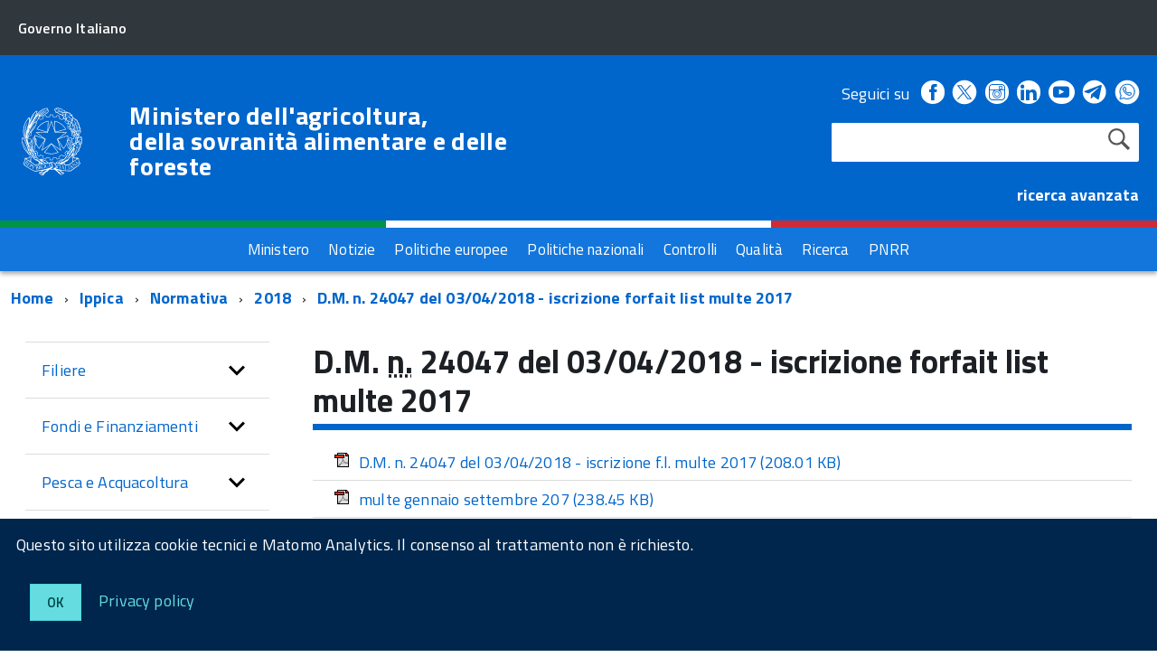

--- FILE ---
content_type: text/html; charset=ISO-8859-1
request_url: https://www.masaf.gov.it/flex/cm/pages/ServeBLOB.php/L/IT/IDPagina/12451
body_size: 11788
content:
<!DOCTYPE html>
<!--[if IE 8]><html class="no-js ie89 ie8" lang="it"><![endif]-->
<!--[if IE 9]><html class="no-js ie89 ie9" lang="it"><![endif]-->
<!--[if (gte IE 9)|!(IE)]><!-->
<html class="no-js" lang="it">
<!--<![endif]-->
<head>
<!--

		FlexCMP - Digital Experience Platform (DXP)
		v. 7.9.07 - 2024
		(c) 2000-2024 Deda Digital s.r.l. - Bologna, Italy - www.flexcmp.com - www.deda.digital
	-->
		<meta name='generator' content='FlexCMP - www.flexcmp.com' />
	

	<meta http-equiv="Content-Type" content="text/html; charset=utf-8" />
	<meta http-equiv="x-ua-compatible" content="ie=edge">
	<meta name="viewport" content="width=device-width, initial-scale=1">

	<!-- <link rel="preload" href="/flex/TemplatesUSR/Site/IT/script/IWT.min.js" as="script"> -->
	<!--
	In alternativa a WebFontLoader Ã¨ possibile caricare il font direttamente da Google
	  <link href='//fonts.googleapis.com/css?family=Titillium+Web:400,400italic,700,' rel='stylesheet' type='text/css' />
	o dal repository locale (src/fonts)
	-->
  
	<script type="text/javascript">
		WebFontConfig = {
		  google: {
			families: ['Titillium+Web:300,400,600,700,400italic:latin']
		  }
		};
		(function() {
		  var wf = document.createElement('script');
		  wf.src = '/flex/TemplatesUSR/Site/IT/script/webfont.js';
		  wf.type = 'text/javascript';
		  wf.async = 'true';
		  var s = document.getElementsByTagName('script')[0];
		  s.parentNode.insertBefore(wf, s);
		})();
	</script>
	
	<link rel="stylesheet" href="https://maxcdn.bootstrapcdn.com/bootstrap/3.3.7/css/bootstrap.min.css" >
	
	<!-- include HTML5shim per Explorer 8 -->
	<script src="/flex/TemplatesUSR/Site/IT/script/modernizr.js"></script>
	<script src="/flex/TemplatesUSR/Site/IT/script/jquery.min.js"></script>
<!--	
	<script>
		$(window).load(function () {
			
			// Caricamento HomePage Tabs
			$.getScript( "/flex/TemplatesUSR/Site/IT/script/easy-responsive-tabs.js", function( data, textStatus, jqxhr ) {
				console.log( data ); // Data returned
				console.log( textStatus ); // Success
				console.log( jqxhr.status ); // 200
				console.log( "Load was performed." );
				$('#verticalTabNews').easyResponsiveTabs({
					type: 'vertical',
					width: 'auto',
					fit: true
				});
				$('#verticalTab').easyResponsiveTabs({
					type: 'vertical',
					width: 'auto',
					fit: true
				});
			});
			
			// Espande il menu se una voce Ã¨ selezionata
			$("#sottomenuNav .LIStrong").attr("aria-expanded","true");
			
			// SOTTOMENU Responsive
			var $window = $(window);
			function checkWidth() {
				var windowsize = $window.width();
				if (windowsize < 976) {
					$("#sottomenuNav").detach().appendTo("#sottomenu .Offcanvas-content")
				} else {
					$("#sottomenuNav").detach().appendTo("#colMenuSx .sottomenuDiv")
				}
			}
			checkWidth();
			$(window).resize(checkWidth);
			
		});
	</script>	-->

	<!-- favicon schede browser -->
	<link rel="icon" href="/flex/TemplatesUSR/Site/IT/images/favicon_stellone.ico">	

	<link media="all" rel="stylesheet" href="/flex/TemplatesUSR/Site/IT/css/build.css">
	<link media="all" rel="stylesheet" href="/flex/TemplatesUSR/Site/IT/css/font.css">
	
	<!-- css che sovrascrive le classi Agid e aggiunge nuove classi-->
	<link media="all" rel="stylesheet" href="/flex/TemplatesUSR/Site/IT/css/mipaaf.css">
	
	<!-- css di Agrometeorologia -->
	<link media="all" rel="stylesheet" href="/flex/TemplatesUSR/Site/IT/css/Agrometeorologia.css">
	
	<!-- css per i TAB in homepage -->
	<link media="all" rel="stylesheet" href="/flex/TemplatesUSR/Site/IT/css/easy-responsive-tabs.css">

 	<!-- START INDEX --><title>Masaf - D.M. n. 24047 del 03/04/2018 - iscrizione forfait list multe 2017</title><!-- STOP INDEX -->

	
<!-- Matomo -->
<script>
  var _paq = window._paq = window._paq || [];
  /* tracker methods like "setCustomDimension" should be called before "trackPageView" */
  _paq.push(['trackPageView']);
  _paq.push(['enableLinkTracking']);
  (function() {
    var u="https://ingestion.webanalytics.italia.it/";
    _paq.push(['setTrackerUrl', u+'matomo.php']);
    _paq.push(['setSiteId', '12534']);
    var d=document, g=d.createElement('script'), s=d.getElementsByTagName('script')[0];
    g.async=true; g.src=u+'matomo.js'; s.parentNode.insertBefore(g,s);
  })();
</script>
<!-- End Matomo Code -->
  

<!-- Global site tag (gtag.js) - Google Analytics -->
<!-- <script async src="https://www.googletagmanager.com/gtag/js?id=G-NY2RX1P4TT"></script>  -->
<!-- <script>
  window.dataLayer = window.dataLayer || [];
  function gtag(){dataLayer.push(arguments);}
  gtag('js', new Date());

  gtag('config', 'G-NY2RX1P4TT');
</script> -->
<!-- Google Tag Manager -->
<!-- <script>(function(w,d,s,l,i){w[l]=w[l]||[];w[l].push({'gtm.start':
new Date().getTime(),event:'gtm.js'});var f=d.getElementsByTagName(s)[0],
j=d.createElement(s),dl=l!='dataLayer'?'&l='+l:'';j.async=true;j.src=
'https://www.googletagmanager.com/gtm.js?id='+i+dl;f.parentNode.insertBefore(j,f);
})(window,document,'script','dataLayer','GTM-TVMPSQS');</script> -->
<!-- End Google Tag Manager -->
<link rel='canonical' href='flex/cm/pages/ServeBLOB.php/L/IT/IDPagina/12451' />
<link rel='alternate' href='flex/cm/pages/ServeBLOB.php/L/IT/IDPagina/12451' hreflang='it' />
<meta property="og:title" content="D.M. n. 24047 del 03/04/2018 - iscrizione forfait list multe 2017" />
<meta property="og:type" content="article" />
<meta property="og:url" content="https://www.masaf.gov.it/flex/cm/pages/ServeBLOB.php/L/IT/IDPagina/12451" />
<meta property="og:site_name" content="www.masaf.gov.it" />
<meta property="og:description" content=" " />
<meta name="twitter:card" content="summary" />
<meta name="twitter:site" content="www.masaf.gov.it" />
<meta name="twitter:creator" content="FlexCMP" />
<meta name="twitter:title" content="D.M. n. 24047 del 03/04/2018 - iscrizione forfait list multe 2017" />
<meta name="twitter:description" content=" " />

</head>

<body class="t-Pac fx-idp-12451 fx-cl-80040 fx-cl-91100 fx-cl-94010 fx-cl-95040 fx-cl-50001 mac chrome vma-131 vmi-0">

    <!-- Google Tag Manager (noscript) -->
<noscript><iframe src="https://www.googletagmanager.com/ns.html?id=GTM-TVMPSQS"
height="0" width="0" style="display:none;visibility:hidden"></iframe></noscript>
<!-- End Google Tag Manager (noscript) -->
    <div id="cookie-bar" class="CookieBar js-CookieBar u-background-95 u-padding-r-all" aria-hidden="true">
      <p class="u-color-white u-text-r-xs u-lineHeight-m u-padding-r-bottom">Questo sito utilizza cookie tecnici e Matomo Analytics. Il consenso al trattamento non &egrave richiesto.
      </p>
      <p>
        <button class="Button Button--default u-text-r-xxs js-cookieBarAccept u-inlineBlock u-margin-r-all">Ok</button>
        <a href="/flex/cm/pages/ServeBLOB.php/L/IT/IDPagina/5911#Cookie" class="u-text-r-xs u-color-teal-50">Privacy policy</a>
      </p>
    </div>
    
        <ul class="Skiplinks js-fr-bypasslinks u-hiddenPrint">
      <li><a href="#CorpoPagina">Vai al contenuto</a></li>
      <li><a href="#sottomenuNav">Vai al menu di sezione</a></li>      
      <li><a href="#menu" class="js-fr-offcanvas-open" aria-controls="menu" aria-label="Vai al menu principale" title="Vai al menu principale">Vai al menu principale</a></li>
      <li><a href="#main">Vai al percorso di navigazione</a></li>
    </ul>
	
	<!-- TESTATA  -->
	
<header class="Header Headroom--fixed js-Headroom u-hiddenPrint">

	<div class="Header-banner ">
		<div class="Header-owner Headroom-hideme ">
		  <a href="http://www.governo.it/"><span>Governo Italiano</span></a>
		  
		</div>
	  </div>
	
	  <div class="Header-navbar ">
		<div class="u-layout-wide Grid Grid--alignMiddle u-layoutCenter">
		  <div class="Header-logo Grid-cell" aria-hidden="true">
			<a href="https://www.masaf.gov.it/flex/cm/pages/ServeBLOB.php/L/IT/IDPagina/202" tabindex="-1">
			  <img src="/flex/TemplatesUSR/Site/IT/images/logo75.svg" alt="logo repubblica">
			</a>
		  </div>
	
		  <div class="Header-title Grid-cell">
			<h1 class="Header-titleLink">
			  <a href="https://www.masaf.gov.it/flex/cm/pages/ServeBLOB.php/L/IT/IDPagina/202">
				Ministero dell'agricoltura,<br />
				della sovranit&agrave; alimentare e delle foreste
			  </a>
			</h1>
		  </div>
	
		  <div class="Header-searchTrigger Grid-cell">
			<button aria-controls="header-search" class="js-Header-search-trigger Icon Icon-search "
			  title="attiva il form di ricerca" aria-label="attiva il form di ricerca" aria-hidden="false">
			</button>
			<button aria-controls="header-search" class="js-Header-search-trigger Icon Icon-close u-hidden "
			  title="disattiva il form di ricerca" aria-label="disattiva il form di ricerca" aria-hidden="true">
			</button>
		  </div>
		  
	
		  <!-- SOCIAL -->
		  <div class="Header-utils Grid-cell">
			<div class="Header-social Headroom-hideme">
			  <p>Seguici su</p>
			  <ul class="Header-socialIcons">
				
				<li><a href="https://www.facebook.com/Masafsocial" title="Facebook - Link esterno"><span class="Icon-facebook"></span>
				<span class="u-hiddenVisually">Facebook</span></a></li>
				
				<!-- <li><a href="https://twitter.com/socialmasaf" title="Twitter - Link esterno"><span class="Icon-twitter"></span>
				<span class="u-hiddenVisually">Twitter</span></a></li> -->
				
		<!-- Da mipaaf.css - PER INSERIRE L'ICONA DI TWITTER-X -->
				<li><a href="https://x.com/socialmasaf" title="X - Link esterno"><span class="twitter-x_header"></span>
				<span class="u-hiddenVisually">X</span></a></li>
				
				<li><a href="https://www.instagram.com/masafsocial" title="Instagram - Link esterno"><span class="Icon-instagram"></span>
				<span class="u-hiddenVisually">Instagram</span></a></li>
				
				<li><a href="https://it.linkedin.com/company/masaf" title="Linkedin - Link esterno"><span class="Icon-linkedin"></span>
				<span class="u-hiddenVisually">Linkedin</span></a></li>
				
				<li><a href="https://www.youtube.com/user/Mipaaf" title="Youtube - Link esterno"><span class="Icon-youtube"></span>
				<span class="u-hiddenVisually">Youtube</span></a></li>
				
		<!-- Da mipaaf.css - PER INSERIRE L'ICONA DI TELEGRAM -->
				<li><a href="https://t.me/MIPAAF" title="Telegram - Link esterno"><span class="telegram_header"></span>
				<span class="u-hiddenVisually">Telegram</span></a></li>
				
		<!-- Da mipaaf.css - PER INSERIRE L'ICONA DI WHATSAPP -->
				<li><a href="https://www.whatsapp.com/channel/0029Va81clcAInPquHa8Ek1N" title="Whatsapp - Link esterno"><span class="whatsapp_header"></span>
				<span class="u-hiddenVisually">Whatsapp</span></a></li>				
				
		<!-- Dal CSS online di font-awesome (richiamato in HeaderPagina.txt) utilizzo le classi "fa fa-telegram" 
					PER INSERIRE L'ICONA DI TELEGRAM -->
			<!--<li><a href="https://t.me/MIPAAF" title="Telegram - Sito esterno"><span class="fa fa-telegram" style="font-size:2.6rem!important;color:white"></span>
				<span class="u-hiddenVisually">Telegram</span></a></li>-->
				
			<!--<li><a href="http://www.slideshare.net/MipaafSocial" title="Slideshare - Sito esterno"><span class="Icon-slideshare"></span>
				<span class="u-hiddenVisually">Slideshare</span></a></li>-->
			  
			  </ul>
			</div>
			
			
			<!-- RICERCA -->
			<div class="Header-search" id="header-search">
				
<form id='F1'  method='post' action='https://www.masaf.gov.it/flex/cm/FixedPages/Common/Search.v3.php/L/IT/s/1' enctype='multipart/form-data'>
    <div id="search" class="Form-field Form-field--withPlaceholder Grid u-background-white u-color-grey-30 u-borderRadius-s"> 
        <label title="Cerca nel sito" for="text" class="GoAway" accesskey="R">Cerca</label>
        <input type='text' id='text' name='text' value='' maxlength='40' class='Input Form-input Form-input--ultraLean Grid-cell u-sizeFill u-text-r-s u-color-black u-text-r-xs u-borderRadius-s' />
        <input type='submit' id='btnOK' name='btnOK' value='Cerca'  class='Submit cerca'/>
         <input type='hidden' id='mime' name='mime' value='text/html' />
	<div class="clear">&nbsp;</div>
    </div> 

<div><input type='hidden' name='HaveDataF1' id='HaveDataF1' value='1' /></div>

</form>

			</div>
			   <strong>
				<a href="/flex/cm/FixedPages/Common/Search.v3.php/L/IT/s/2" style="color:#FFFFFF" alt="">ricerca avanzata</a>			
			  </strong>
		
		  </div>
	
		
		
		  <div class="Header-toggle Grid-cell">
			<a class="Hamburger-toggleContainer js-fr-offcanvas-open u-nojsDisplayInlineBlock u-lg-hidden u-md-hidden" href="#menu"
			  aria-controls="menu" aria-label="accedi al menu" title="accedi al menu">
			  <span class="Hamburger-toggle" role="presentation"></span>
			  <span class="Header-toggleText" role="presentation">Menu</span>
			</a>
		  </div>
	
		</div>
	  </div>
	  <!-- Header-navbar -->
	
	<!-- Bandiera italiana -->
	<div class="flag_container clearfix">
        <div class="green clearfix"></div>
        <div class="white clearfix"></div>
        <div class="red clearfix"></div>
    </div>
	
		<!-- MENU ORIZZONTALE -->
		<div class="Headroom-hideme2 u-textCenter u-hidden u-sm-hidden u-md-block u-lg-block" >
			
			<nav class="menuOrizzontale u-background-40">
			<h2 class="u-hiddenVisually">Menu</h2>
			
<ol>
<li><a href='https://www.masaf.gov.it/flex/cm/pages/ServeBLOB.php/L/IT/IDPagina/8' title='' ><span>Ministero</span></a></li>
<li><a href='https://www.masaf.gov.it/flex/cm/pages/ServeBLOB.php/L/IT/IDPagina/9' title='' ><span>Notizie</span></a></li>
<li><a href='https://www.masaf.gov.it/flex/cm/pages/ServeBLOB.php/L/IT/IDPagina/7679' title='' ><span>Politiche europee</span></a></li>
<li><a href='https://www.masaf.gov.it/flex/cm/pages/ServeBLOB.php/L/IT/IDPagina/7681' title='' ><span>Politiche nazionali</span></a></li>
<li><a href='https://www.masaf.gov.it/flex/cm/pages/ServeBLOB.php/L/IT/IDPagina/7683' title='' ><span>Controlli</span></a></li>
<li><a href='https://www.masaf.gov.it/flex/cm/pages/ServeBLOB.php/L/IT/IDPagina/309' title='' ><span>Qualit&agrave;</span></a></li>
<li><a href='https://www.masaf.gov.it/flex/cm/pages/ServeBLOB.php/L/IT/IDPagina/9064' title='' ><span>Ricerca</span></a></li>
<li><a href='https://www.masaf.gov.it/flex/cm/pages/ServeBLOB.php/L/IT/IDPagina/17911' title='' ><span>PNRR</span></a></li>
</ol>


			</nav>
		</div>
</header>	
	
		<!-- MENU NASCOSTO-->
		<div class="Offcanvas Offcanvas--right Offcanvas--modal js-fr-offcanvas u-jsVisibilityHidden u-nojsDisplayNone u-hiddenPrint" id="menu">
			<div class="Offcanvas-content u-background-white">
				<div class="Offcanvas-toggleContainer u-background-70 u-jsHidden">
				  <a class="Hamburger-toggleContainer u-block u-color-white u-padding-bottom-xxl u-padding-left-s u-padding-top-xxl js-fr-offcanvas-close"
					aria-controls="menu" aria-label="esci dalla navigazione" title="esci dalla navigazione" href="#">
					<span class="Hamburger-toggle is-active" aria-hidden="true"></span>
				  </a>
				</div>
				<nav class="Linklist Linklist--padded Treeview Treeview--default js-Treeview u-text-r-xs">
					<h2 class="u-hiddenVisually">Menu di navigazione</h2>
					
<ol>
<li><a href='https://www.masaf.gov.it/flex/cm/pages/ServeBLOB.php/L/IT/IDPagina/8' title='' ><span>Ministero</span></a></li>
<li><a href='https://www.masaf.gov.it/flex/cm/pages/ServeBLOB.php/L/IT/IDPagina/9' title='' ><span>Notizie</span></a></li>
<li><a href='https://www.masaf.gov.it/flex/cm/pages/ServeBLOB.php/L/IT/IDPagina/7679' title='' ><span>Politiche europee</span></a></li>
<li><a href='https://www.masaf.gov.it/flex/cm/pages/ServeBLOB.php/L/IT/IDPagina/7681' title='' ><span>Politiche nazionali</span></a></li>
<li><a href='https://www.masaf.gov.it/flex/cm/pages/ServeBLOB.php/L/IT/IDPagina/7683' title='' ><span>Controlli</span></a></li>
<li><a href='https://www.masaf.gov.it/flex/cm/pages/ServeBLOB.php/L/IT/IDPagina/309' title='' ><span>Qualit&agrave;</span></a></li>
<li><a href='https://www.masaf.gov.it/flex/cm/pages/ServeBLOB.php/L/IT/IDPagina/9064' title='' ><span>Ricerca</span></a></li>
<li><a href='https://www.masaf.gov.it/flex/cm/pages/ServeBLOB.php/L/IT/IDPagina/17911' title='' ><span>PNRR</span></a></li>
</ol>


				</nav>
			 </div>
		</div>
		
		<!-- SOTTOMENU NASCOSTO-->
		<div class="Offcanvas Offcanvas--right Offcanvas--modal js-fr-offcanvas u-jsVisibilityHidden u-nojsDisplayNone u-hiddenPrint" id="sottomenu">
			<div class="Offcanvas-content u-background-white">
				<div class="Offcanvas-toggleContainer u-background-70 u-jsHidden">
				  <a class="Hamburger-toggleContainer u-block u-color-white u-padding-bottom-xxl u-padding-left-s u-padding-top-xxl js-fr-offcanvas-close"
					aria-controls="menu" aria-label="esci dalla navigazione" title="esci dalla navigazione" href="#">
					<span class="Hamburger-toggle is-active" aria-hidden="true"></span>
				  </a>
				</div>
			</div>
		</div>
    
    
    <main id="main">
			<!-- INIZIO ESPLORA SOTTOMENU -->
	<p class="u-md-hidden u-lg-hidden u-padding-all-xs u-padding-left-m u-text-m u-background-grey-20">
		
		<a href="#sottomenu" class="js-scrollTo u-text-r-s u-textClean u-color-grey-50 u-alignMiddle js-fr-offcanvas-open" aria-controls="sottomenu" aria-label="accedi al sottomenu">
		<span class="Icon-list u-text-r-xl u-alignMiddle u-padding-right-xs" aria-hidden="true"></span> Naviga</a>
	</p>
	<!-- FINE ESPLORA SOTTOMENU -->
        
		<!-- INIZIO BREADCRUMB -->
	<div class="u-layout-wide u-layoutCenter u-layout-withGutter u-padding-r-bottom u-padding-r-top">
		<nav aria-label="sei qui:">
		  <h2 class="u-hiddenVisually">Percorso di navigazione</h2>
		  <ul class="Breadcrumb">
			<li class="Breadcrumb-item"><a class="Breadcrumb-link u-color-50" href="https://www.masaf.gov.it/flex/cm/pages/ServeBLOB.php/L/IT/IDPagina/202" lang="en" title="Torna alla pagina iniziale del sito">Home</a></li>
			<!-- BreadCrumb -->



<li class="Breadcrumb-item"><a class="Breadcrumb-link u-color-50" href='https://www.masaf.gov.it/flex/cm/pages/ServeBLOB.php/L/IT/IDPagina/6168' title="Ippica">Ippica</a></li>


<li class="Breadcrumb-item"><a class="Breadcrumb-link u-color-50" href='https://www.masaf.gov.it/flex/cm/pages/ServeBLOB.php/L/IT/IDPagina/6174' title="Normativa">Normativa</a></li>


<li class="Breadcrumb-item"><a class="Breadcrumb-link u-color-50" href='https://www.masaf.gov.it/flex/cm/pages/ServeBLOB.php/L/IT/IDPagina/6174/YY/2018' title="2018">2018</a></li>

<li class="Breadcrumb-item"><a class="Breadcrumb-link u-color-50" href="#main">D.M. n. 24047 del 03/04/2018 - iscrizione forfait list multe 2017</a></li>


<!-- -->



	
		  </ul>
		</nav>
	</div>
<!-- FINE BREADCRUMB -->
         
         <section class="u-layout-wide u-layout-withGutter u-layoutCenter u-padding-r-top">
            <div class="Grid Grid--withGutter">
            
            	<!-- INIZIO MENU DI SEZIONE -->
                <div class="Grid-cell u-sm-size1of1 u-md-size1of4 u-lg-size1of4 u-padding-right-l u-padding-left-l" id="colMenuSx">
                    <div class="sottomenuDiv u-color-70 u-text-r-l u-padding-r-bottom">
                        <nav class="Linklist Linklist--padded Treeview Treeview--default js-Treeview u-text-r-xs" id="sottomenuNav">
                            <h2 class="u-hiddenVisually">menu di sezione</h2>
                    	
<ol>
<li><a href='https://www.masaf.gov.it/flex/cm/pages/ServeBLOB.php/L/IT/IDPagina/16' title='' ><span>Filiere</span></a><ol>
<li><a href='https://www.masaf.gov.it/flex/cm/pages/ServeBLOB.php/L/IT/IDPagina/6077' title='' ><span>Piani di settore</span></a><ol>
<li><a href='https://www.masaf.gov.it/flex/cm/pages/ServeBLOB.php/L/IT/IDPagina/4996' title='' ><span>Area riservata</span></a></li>
</ol>
</li>
<li><a href='https://www.masaf.gov.it/flex/cm/pages/ServeBLOB.php/L/IT/IDPagina/12616' title='' ><span>Commissioni Uniche Nazionali (C.U.N.) - Commissione Sperimentale Nazionale (C.S.N.)</span></a></li>
<li><a href='https://www.masaf.gov.it/flex/cm/pages/ServeBLOB.php/L/IT/IDPagina/22351' title='' ><span>Riso</span></a></li>
<li><a href='https://www.masaf.gov.it/flex/cm/pages/ServeBLOB.php/L/IT/IDPagina/8337' title='' ><span>Canapa</span></a></li>
<li><a href='https://www.masaf.gov.it/flex/cm/pages/ServeBLOB.php/L/IT/IDPagina/669' title='' ><span>Cereali e Trasformati</span></a><ol>
<li><a href='https://www.masaf.gov.it/flex/cm/pages/ServeBLOB.php/L/IT/IDPagina/342' title='' ><span>Pane e Pasta</span></a></li>
</ol>
</li>
<li><a href='https://www.masaf.gov.it/flex/cm/pages/ServeBLOB.php/L/IT/IDPagina/347' title='' ><span>Vino</span></a><ol>
<li><a href='https://www.masaf.gov.it/flex/cm/pages/ServeBLOB.php/L/IT/IDPagina/344' title='' ><span>Comitato Nazionale Vini DOP e IGP</span></a></li>
<li><a href='https://www.masaf.gov.it/flex/cm/pages/ServeBLOB.php/L/IT/IDPagina/19406' title='' ><span>Comitato misto Italia-Spagna-Francia</span></a></li>
<li><a href='https://www.masaf.gov.it/flex/cm/pages/ServeBLOB.php/L/IT/IDPagina/12278' title='' ><span>Programma Nazionale di Sostegno</span></a></li>
<li><a href='https://www.masaf.gov.it/flex/cm/pages/ServeBLOB.php/L/IT/IDPagina/9796' title='' ><span>Autorizzazioni per gli impianti viticoli </span></a></li>
<li><a href='https://www.masaf.gov.it/flex/cm/pages/ServeBLOB.php/L/IT/IDPagina/11577' title='' ><span>Sostenibilit&agrave;</span></a></li>
<li><a href='https://www.masaf.gov.it/flex/cm/pages/ServeBLOB.php/L/IT/IDPagina/12012' title='' ><span>Testo unico vite e vino L. 238/16</span></a></li>
<li><a href='https://www.masaf.gov.it/flex/cm/pages/ServeBLOB.php/L/IT/IDPagina/13123' title='' ><span>Informazioni strutturali settore vitivinicolo</span></a></li>
<li><a href='https://www.masaf.gov.it/flex/cm/pages/ServeBLOB.php/L/IT/IDPagina/14006' title='' ><span>Vinitaly e convegni</span></a></li>
</ol>
</li>
<li><a href='https://www.masaf.gov.it/flex/cm/pages/ServeBLOB.php/L/IT/IDPagina/348' title='' ><span>Olio di oliva</span></a><ol>
<li><a href='https://www.masaf.gov.it/flex/cm/pages/ServeBLOB.php/L/IT/IDPagina/354' title='' ><span>Regime degli scambi</span></a></li>
<li><a href='https://www.masaf.gov.it/flex/cm/pages/ServeBLOB.php/L/IT/IDPagina/745' title='' ><span>Stoccaggio privato</span></a></li>
<li><a href='https://www.masaf.gov.it/flex/cm/pages/ServeBLOB.php/L/IT/IDPagina/746' title='' ><span>Frantoi e imprese di trasformazione delle olive da tavola</span></a></li>
<li><a href='https://www.masaf.gov.it/flex/cm/pages/ServeBLOB.php/L/IT/IDPagina/747' title='' ><span>Organizzazioni di operatori - OP e AOP</span></a></li>
<li><a href='https://www.masaf.gov.it/flex/cm/pages/ServeBLOB.php/L/IT/IDPagina/8261' title='' ><span>Programmi operativi delle OP e AOP</span></a></li>
<li><a href='https://www.masaf.gov.it/flex/cm/pages/ServeBLOB.php/L/IT/IDPagina/748' title='' ><span>Chimica oleicola</span></a></li>
<li><a href='https://www.masaf.gov.it/flex/cm/pages/ServeBLOB.php/L/IT/IDPagina/749' title='' ><span>Comitati di assaggio</span></a></li>
<li><a href='https://www.masaf.gov.it/flex/cm/pages/ServeBLOB.php/L/IT/IDPagina/751' title='' ><span>Commercializzazione degli oli di oliva e degli oli di sansa di oliva</span></a></li>
</ol>
</li>
<li><a href='https://www.masaf.gov.it/flex/cm/pages/ServeBLOB.php/L/IT/IDPagina/20174' title='' ><span>Olive da tavola</span></a></li>
<li><a href='https://www.masaf.gov.it/flex/cm/pages/ServeBLOB.php/L/IT/IDPagina/349' title='' ><span>Ortofrutta</span></a><ol>
<li><a href='https://www.masaf.gov.it/flex/cm/pages/ServeBLOB.php/L/IT/IDPagina/5980' title='' ><span>Organizzazioni dei produttori ortofrutticoli</span></a></li>
<li><a href='https://www.masaf.gov.it/flex/cm/pages/ServeBLOB.php/L/IT/IDPagina/5981' title='' ><span>Norme di commercializzazione prodotti ortofrutticoli </span></a></li>
</ol>
</li>
<li><a href='https://www.masaf.gov.it/flex/cm/pages/ServeBLOB.php/L/IT/IDPagina/3273' title='' ><span>Frutta in guscio</span></a></li>
<li><a href='https://www.masaf.gov.it/flex/cm/pages/ServeBLOB.php/L/IT/IDPagina/350' title='' ><span>Zootecnia</span></a><ol>
<li><a href='https://www.masaf.gov.it/flex/cm/pages/ServeBLOB.php/L/IT/IDPagina/366' title='' ><span>Carni bovine e suine</span></a></li>
<li><a href='https://www.masaf.gov.it/flex/cm/pages/ServeBLOB.php/L/IT/IDPagina/367' title='' ><span>Etichettatura carni bovine e di pollame</span></a></li>
<li><a href='https://www.masaf.gov.it/flex/cm/pages/ServeBLOB.php/L/IT/IDPagina/365' title='' ><span>Prezzi di mercato di carcasse bovine</span></a></li>
<li><a href='https://www.masaf.gov.it/flex/cm/pages/ServeBLOB.php/L/IT/IDPagina/14259' title='' ><span>Riconoscimento qualifiche professionali di Classificatore di carcasse bovine o suine</span></a></li>
<li><a href='https://www.masaf.gov.it/flex/cm/pages/ServeBLOB.php/L/IT/IDPagina/362' title='' ><span>Uova</span></a></li>
<li><a href='https://www.masaf.gov.it/flex/cm/pages/ServeBLOB.php/L/IT/IDPagina/23667' title='' ><span>Miglioramento genetico</span></a></li>
<li><a href='https://www.masaf.gov.it/flex/cm/pages/ServeBLOB.php/L/IT/IDPagina/23724' title='' ><span>Settore avicolo</span></a></li>
<li><a href='https://www.masaf.gov.it/flex/cm/pages/ServeBLOB.php/L/IT/IDPagina/23725' title='' ><span>Settore cunicolo</span></a></li>
</ol>
</li>
<li><a href='https://www.masaf.gov.it/flex/cm/pages/ServeBLOB.php/L/IT/IDPagina/352' title='' ><span>Latte e Derivati</span></a><ol>
<li><a href='https://www.masaf.gov.it/flex/cm/pages/ServeBLOB.php/L/IT/IDPagina/6381' title='' ><span>Tracciabilit&agrave; latte di bufala e trasformati</span></a></li>
<li><a href='https://www.masaf.gov.it/flex/cm/pages/ServeBLOB.php/L/IT/IDPagina/371' title='' ><span>Quote latte</span></a></li>
<li><a href='https://www.masaf.gov.it/flex/cm/pages/ServeBLOB.php/L/IT/IDPagina/372' title='' ><span>Formaggi</span></a></li>
</ol>
</li>
<li><a href='https://www.masaf.gov.it/flex/cm/pages/ServeBLOB.php/L/IT/IDPagina/353' title='' ><span>Api e Miele</span></a></li>
<li><a href='https://www.masaf.gov.it/flex/cm/pages/ServeBLOB.php/L/IT/IDPagina/3268' title='' ><span>Florovivaismo</span></a></li>
<li><a href='https://www.masaf.gov.it/flex/cm/pages/ServeBLOB.php/L/IT/IDPagina/5261' title='' ><span>Bioenergie</span></a></li>
<li><a href='https://www.masaf.gov.it/flex/cm/pages/ServeBLOB.php/L/IT/IDPagina/5718' title='' ><span>Piante officinali</span></a></li>
<li><a href='https://www.masaf.gov.it/flex/cm/pages/ServeBLOB.php/L/IT/IDPagina/5719' title='' ><span>Legno</span></a></li>
<li><a href='https://www.masaf.gov.it/flex/cm/pages/ServeBLOB.php/L/IT/IDPagina/8996' title='' ><span>Tabacco</span></a></li>
<li><a href='https://www.masaf.gov.it/flex/cm/pages/ServeBLOB.php/L/IT/IDPagina/10288' title='' ><span>Luppolo</span></a></li>
<li><a href='https://www.masaf.gov.it/flex/cm/pages/ServeBLOB.php/L/IT/IDPagina/3424' title='' ><span>Altri settori</span></a></li>
</ol>
</li>
<li><a href='https://www.masaf.gov.it/flex/cm/pages/ServeBLOB.php/L/IT/IDPagina/281' title='' ><span>Fondi e Finanziamenti</span></a><ol>
<li><a href='https://www.masaf.gov.it/flex/cm/pages/ServeBLOB.php/L/IT/IDPagina/16210' title='' ><span>Fondo Ristorazione</span></a></li>
<li><a href='https://www.masaf.gov.it/flex/cm/pages/ServeBLOB.php/L/IT/IDPagina/385' title='' ><span>Fondo di Solidariet&agrave; Nazionale</span></a><ol>
<li><a href='https://www.masaf.gov.it/flex/cm/pages/ServeBLOB.php/L/IT/IDPagina/4616' title='' ><span>Interventi compensativi</span></a></li>
<li><a href='https://www.masaf.gov.it/flex/cm/pages/ServeBLOB.php/L/IT/IDPagina/4617' title='' ><span>Interventi assicurativi</span></a></li>
</ol>
</li>
<li><a href='https://www.masaf.gov.it/flex/cm/pages/ServeBLOB.php/L/IT/IDPagina/386' title='' ><span>Infrastrutture Irrigue</span></a><ol>
<li><a href='https://www.masaf.gov.it/flex/cm/pages/ServeBLOB.php/L/IT/IDPagina/11194' title='' ><span>Fondo Sviluppo e Coesione</span></a></li>
<li><a href='https://www.masaf.gov.it/flex/cm/pages/ServeBLOB.php/L/IT/IDPagina/20390' title='' ><span>Fondo sviluppo infrastrutture 2017/2018 (LL. 232/2016-205/2017)</span></a></li>
<li><a href='https://www.masaf.gov.it/flex/cm/pages/ServeBLOB.php/L/IT/IDPagina/20391' title='' ><span>Fondo rilancio investimenti 2019 (L. 145/2018)</span></a></li>
<li><a href='https://www.masaf.gov.it/flex/cm/pages/ServeBLOB.php/L/IT/IDPagina/20388' title='' ><span>Fondo rilancio investimenti 2020 (L. 160/2019)</span></a></li>
<li><a href='https://www.masaf.gov.it/flex/cm/pages/ServeBLOB.php/L/IT/IDPagina/20392' title='' ><span>Fondo sviluppo infrastrutture 2021 (L. 178/2020)</span></a></li>
<li><a href='https://www.masaf.gov.it/flex/cm/pages/ServeBLOB.php/L/IT/IDPagina/22123' title='' ><span>Finanziamento nuovi interventi C.B. 2 Palermo (Del. CIPE 62/2019)</span></a></li>
<li><a href='https://www.masaf.gov.it/flex/cm/pages/ServeBLOB.php/L/IT/IDPagina/6310' title='' ><span>Commissario ad acta ex Agensud</span></a></li>
</ol>
</li>
<li><a href='https://www.masaf.gov.it/flex/cm/pages/ServeBLOB.php/L/IT/IDPagina/3828' title='' ><span>Agriturismo</span></a></li>
<li><a href='https://www.masaf.gov.it/flex/cm/pages/ServeBLOB.php/L/IT/IDPagina/387' title='' ><span> Contratti di filiera e di distretto</span></a><ol>
<li><a href='https://www.masaf.gov.it/flex/cm/pages/ServeBLOB.php/L/IT/IDPagina/6134' title='' ><span>Contratti di filiera e di distretto (III bando)</span></a></li>
<li><a href='https://www.masaf.gov.it/flex/cm/pages/ServeBLOB.php/L/IT/IDPagina/9327' title='' ><span>Contratti di filiera e di distretto (IV bando)</span></a></li>
<li><a href='https://www.masaf.gov.it/flex/cm/pages/ServeBLOB.php/L/IT/IDPagina/18066' title='' ><span>Contratti di filiera e di distretto (V bando)</span></a></li>
<li><a href='https://www.masaf.gov.it/flex/cm/pages/ServeBLOB.php/L/IT/IDPagina/15631' title='' ><span>Contratti di filiera e di distretto (Latte ovino)</span></a></li>
<li><a href='https://www.masaf.gov.it/flex/cm/pages/ServeBLOB.php/L/IT/IDPagina/17374' title='' ><span>Contratti di filiera e di distretto (Agroalimentare)</span></a></li>
<li><a href='https://www.masaf.gov.it/flex/cm/pages/ServeBLOB.php/L/IT/IDPagina/18339' title='' ><span>Contratti di filiera e di distretto (Foreste)</span></a></li>
</ol>
</li>
<li><a href='https://www.masaf.gov.it/flex/cm/pages/ServeBLOB.php/L/IT/IDPagina/13535' title='' ><span>Contratti Quadro</span></a></li>
<li><a href='https://www.masaf.gov.it/flex/cm/pages/ServeBLOB.php/L/IT/IDPagina/14159' title='' ><span>Distretti del cibo</span></a><ol>
<li><a href='https://www.masaf.gov.it/flex/cm/pages/ServeBLOB.php/L/IT/IDPagina/15042' title='' ><span>Contratti di distretto del cibo (I bando)</span></a></li>
<li><a href='https://www.masaf.gov.it/flex/cm/pages/ServeBLOB.php/L/IT/IDPagina/22194' title='' ><span>Contratti di distretto del cibo (II bando)</span></a></li>
<li><a href='https://www.masaf.gov.it/flex/cm/pages/ServeBLOB.php/L/IT/IDPagina/15043' title='' ><span>Contratti di distretto Xylella (I bando)</span></a></li>
<li><a href='https://www.masaf.gov.it/flex/cm/pages/ServeBLOB.php/L/IT/IDPagina/14160' title='' ><span>Registro nazionale Distretti del Cibo</span></a></li>
</ol>
</li>
<li><a href='https://www.masaf.gov.it/flex/cm/pages/ServeBLOB.php/L/IT/IDPagina/17468' title='' ><span>Sviluppo Logistica - Avviso Consultazione tecnica</span></a></li>
<li><a href='https://www.masaf.gov.it/flex/cm/pages/ServeBLOB.php/L/IT/IDPagina/11099' title='' ><span>Interventi finanziari ISMEA</span></a></li>
<li><a href='https://www.masaf.gov.it/flex/cm/pages/ServeBLOB.php/L/IT/IDPagina/5250' title='' ><span>Attuazione Articolo 62</span></a></li>
<li><a href='https://www.masaf.gov.it/flex/cm/pages/ServeBLOB.php/L/IT/IDPagina/5084' title='' ><span>Organizzazioni di Produttori e loro Unioni</span></a></li>
<li><a href='https://www.masaf.gov.it/flex/cm/pages/ServeBLOB.php/L/IT/IDPagina/389' title='' ><span>Politiche giovanili</span></a><ol>
<li><a href='https://www.masaf.gov.it/flex/cm/pages/ServeBLOB.php/L/IT/IDPagina/21648' title='filiera ovina IGP' ><span>Osservatorio ONILGA</span></a></li>
</ol>
</li>
<li><a href='https://www.masaf.gov.it/flex/cm/pages/ServeBLOB.php/L/IT/IDPagina/390' title='' ><span>Imprenditoria Femminile</span></a></li>
<li><a href='https://www.masaf.gov.it/flex/cm/pages/ServeBLOB.php/L/IT/IDPagina/8400' title='' ><span>Credito d&#039;imposta</span></a></li>
<li><a href='https://www.masaf.gov.it/flex/cm/pages/ServeBLOB.php/L/IT/IDPagina/9281' title='' ><span>Segno distintivo made in Italy</span></a></li>
</ol>
</li>
<li><a href='https://www.masaf.gov.it/flex/cm/pages/ServeBLOB.php/L/IT/IDPagina/311' title='' ><span>Pesca e Acquacoltura</span></a><ol>
<li><a href='https://www.masaf.gov.it/flex/cm/pages/ServeBLOB.php/L/IT/IDPagina/17193' title='' ><span>Fondo Europeo Affari Marittimi Pesca e Acquacoltura (FEAMPA) 2021-2027</span></a><ol>
<li><a href='https://www.masaf.gov.it/flex/cm/pages/ServeBLOB.php/L/IT/IDPagina/22631' title='' ><span>Documenti attuativi</span></a></li>
<li><a href='https://www.masaf.gov.it/flex/cm/pages/ServeBLOB.php/L/IT/IDPagina/22626' title='' ><span>Valutazione</span></a></li>
<li><a href='https://www.masaf.gov.it/flex/cm/pages/ServeBLOB.php/L/IT/IDPagina/22627' title='' ><span>Comitato di sorveglianza</span></a></li>
<li><a href='https://www.masaf.gov.it/flex/cm/pages/ServeBLOB.php/L/IT/IDPagina/22628' title='' ><span>CLLD - Strategie di sviluppo locale di tipo partecipativo</span></a></li>
<li><a href='https://www.masaf.gov.it/flex/cm/pages/ServeBLOB.php/L/IT/IDPagina/22629' title='' ><span>Punto di contatto</span></a></li>
<li><a href='https://www.masaf.gov.it/flex/cm/pages/ServeBLOB.php/L/IT/IDPagina/22630' title='' ><span>Informativa e comunicazione</span></a></li>
<li><a href='https://www.masaf.gov.it/flex/cm/pages/ServeBLOB.php/L/IT/IDPagina/22641' title='' ><span>Contesto normativo</span></a></li>
</ol>
</li>
<li><a href='https://www.masaf.gov.it/flex/cm/pages/ServeBLOB.php/L/IT/IDPagina/8734' title='' ><span>Fondo Europeo per gli Affari Marittimi e la Pesca (FEAMP) 2014-2020</span></a><ol>
<li><a href='https://www.masaf.gov.it/flex/cm/pages/ServeBLOB.php/L/IT/IDPagina/8735' title='' ><span>Quadro normativo e programmatico</span></a></li>
<li><a href='https://www.masaf.gov.it/flex/cm/pages/ServeBLOB.php/L/IT/IDPagina/8737' title='' ><span>Dotazione finanziaria</span></a></li>
<li><a href='https://www.masaf.gov.it/flex/cm/pages/ServeBLOB.php/L/IT/IDPagina/13652' title='' ><span>Informazione e pubblicit&agrave;</span></a></li>
<li><a href='https://www.masaf.gov.it/flex/cm/pages/ServeBLOB.php/L/IT/IDPagina/13656' title='' ><span>Elenco siti regionali dedicati al FEAMP</span></a></li>
<li><a href='https://www.masaf.gov.it/flex/cm/pages/ServeBLOB.php/L/IT/IDPagina/8738' title='' ><span>Sistema di gestione e controllo</span></a></li>
<li><a href='https://www.masaf.gov.it/flex/cm/pages/ServeBLOB.php/L/IT/IDPagina/8739' title='' ><span>VAS Valutazione Ambientale Strategica</span></a></li>
<li><a href='https://www.masaf.gov.it/flex/cm/pages/ServeBLOB.php/L/IT/IDPagina/8740' title='' ><span>CLLD - Community-Led Local Development</span></a></li>
<li><a href='https://www.masaf.gov.it/flex/cm/pages/ServeBLOB.php/L/IT/IDPagina/10148' title='' ><span>Comitato di sorveglianza</span></a></li>
</ol>
</li>
<li><a href='https://www.masaf.gov.it/flex/cm/pages/ServeBLOB.php/L/IT/IDPagina/3718' title='' ><span>Fondo Europeo per la Pesca (FEP)</span></a><ol>
<li><a href='https://www.masaf.gov.it/flex/cm/pages/ServeBLOB.php/L/IT/IDPagina/3420' title='' ><span>Assi prioritari FEP</span></a></li>
<li><a href='https://www.masaf.gov.it/flex/cm/pages/ServeBLOB.php/L/IT/IDPagina/409' title='' ><span>Chi Gestisce e chi Controlla</span></a></li>
<li><a href='https://www.masaf.gov.it/flex/cm/pages/ServeBLOB.php/L/IT/IDPagina/3398' title='' ><span>Dotazione finanziaria</span></a></li>
<li><a href='https://www.masaf.gov.it/flex/cm/pages/ServeBLOB.php/L/IT/IDPagina/3408' title='' ><span>Informazione e pubblicit&agrave;</span></a></li>
<li><a href='https://www.masaf.gov.it/flex/cm/pages/ServeBLOB.php/L/IT/IDPagina/3406' title='' ><span>Elenco siti regionali dedicati al FEP</span></a></li>
</ol>
</li>
<li><a href='https://www.masaf.gov.it/flex/cm/pages/ServeBLOB.php/L/IT/IDPagina/3768' title='' ><span>Politica comune della pesca</span></a></li>
<li><a href='https://www.masaf.gov.it/flex/cm/pages/ServeBLOB.php/L/IT/IDPagina/3698' title='' ><span>Registro delle navi da pesca (Fleet register)</span></a></li>
<li><a href='https://www.masaf.gov.it/flex/cm/pages/ServeBLOB.php/L/IT/IDPagina/3402' title='' ><span>Licenze di pesca</span></a></li>
<li><a href='https://www.masaf.gov.it/flex/cm/pages/ServeBLOB.php/L/IT/IDPagina/3397' title='' ><span>Programma nazionale triennale</span></a></li>
<li><a href='https://www.masaf.gov.it/flex/cm/pages/ServeBLOB.php/L/IT/IDPagina/3435' title='' ><span>Ricerca scientifica</span></a><ol>
<li><a href='https://www.masaf.gov.it/flex/cm/pages/ServeBLOB.php/L/IT/IDPagina/8893' title='' ><span>Istituti di ricerca</span></a></li>
<li><a href='https://www.masaf.gov.it/flex/cm/pages/ServeBLOB.php/L/IT/IDPagina/3409' title='' ><span>Contratti di ricerca</span></a></li>
</ol>
</li>
<li><a href='https://www.masaf.gov.it/flex/cm/pages/ServeBLOB.php/L/IT/IDPagina/4599' title='' ><span>Elenco fornitori di servizi</span></a></li>
<li><a href='https://www.masaf.gov.it/flex/cm/pages/ServeBLOB.php/L/IT/IDPagina/3765' title='' ><span>Fondo assistenza eredi marittimi</span></a></li>
<li><a href='https://www.masaf.gov.it/flex/cm/pages/ServeBLOB.php/L/IT/IDPagina/3555' title='' ><span>Acquacoltura</span></a></li>
<li><a href='https://www.masaf.gov.it/flex/cm/pages/ServeBLOB.php/L/IT/IDPagina/4247' title='' ><span>Pesca sportiva</span></a></li>
<li><a href='https://www.masaf.gov.it/flex/cm/pages/ServeBLOB.php/L/IT/IDPagina/4788' title='' ><span>Regolamento controllo Reg(CE) n. 1224/09</span></a></li>
<li><a href='https://www.masaf.gov.it/flex/cm/pages/ServeBLOB.php/L/IT/IDPagina/6308' title='' ><span>Pesca Scientifica</span></a></li>
</ol>
</li>
<li><a href='https://www.masaf.gov.it/flex/cm/pages/ServeBLOB.php/L/IT/IDPagina/6168' title='' ><span>Ippica</span></a><ol>
<li><a href='https://www.masaf.gov.it/flex/cm/pages/ServeBLOB.php/L/IT/IDPagina/21843' title='' ><span>Anagrafica cavalli</span></a></li>
<li><a href='https://www.masaf.gov.it/flex/cm/pages/ServeBLOB.php/L/IT/IDPagina/13589' title='' ><span>Sovvenzioni societ&agrave; di corse</span></a></li>
<li><a href='https://www.masaf.gov.it/flex/cm/pages/ServeBLOB.php/L/IT/IDPagina/8772' title='' ><span>Notiziario corse</span></a></li>
<li><a href='https://www.masaf.gov.it/flex/cm/pages/ServeBLOB.php/L/IT/IDPagina/8773' title='' ><span>Calendario corse</span></a></li>
<li><a href='https://www.masaf.gov.it/flex/cm/pages/ServeBLOB.php/L/IT/IDPagina/21845' title='' ><span>Doping - cavalli positivi</span></a></li>
<li><a href='https://www.masaf.gov.it/flex/cm/pages/ServeBLOB.php/L/IT/IDPagina/16783' title='' ><span>Comunicazioni antidoping e sanitarie</span></a></li>
<li><a href='https://www.masaf.gov.it/flex/cm/pages/ServeBLOB.php/L/IT/IDPagina/6206' title='' ><span>Giustizia sportiva</span></a><ol>
<li><a href='https://www.masaf.gov.it/flex/cm/pages/ServeBLOB.php/L/IT/IDPagina/10296' title='' ><span>Procura della disciplina</span></a></li>
<li><a href='https://www.masaf.gov.it/flex/cm/pages/ServeBLOB.php/L/IT/IDPagina/10297' title='' ><span>Commissione disciplina di prima istanza</span></a></li>
<li><a href='https://www.masaf.gov.it/flex/cm/pages/ServeBLOB.php/L/IT/IDPagina/10298' title='' ><span>Commissione disciplina di appello</span></a></li>
</ol>
</li>
<li><a href='https://www.masaf.gov.it/flex/cm/pages/ServeBLOB.php/L/IT/IDPagina/7232' title='' ><span>Mondo ippico</span></a></li>
<li><a href='https://www.masaf.gov.it/flex/cm/pages/ServeBLOB.php/L/IT/IDPagina/6195' title='' ><span>Razze equine</span></a><ol>
<li><a href='https://www.masaf.gov.it/flex/cm/pages/ServeBLOB.php/L/IT/IDPagina/6176' title='' ><span>Libri genealogici: Cavallo Orientale, Anglo Arabo e Sella Italiano</span></a></li>
<li><a href='https://www.masaf.gov.it/flex/cm/pages/ServeBLOB.php/L/IT/IDPagina/12403' title='' ><span>Libro genealogico cavalli di puro sangue inglese </span></a></li>
</ol>
</li>
<li><a href='https://www.masaf.gov.it/flex/cm/pages/ServeBLOB.php/L/IT/IDPagina/360' title='' ><span>Repertorio stalloni</span></a></li>
<li><a href='https://www.masaf.gov.it/flex/cm/pages/ServeBLOB.php/L/IT/IDPagina/14069' title='' ><span>Indici genetici cavallo da sella</span></a></li>
<li><a href='https://www.masaf.gov.it/flex/cm/pages/ServeBLOB.php/L/IT/IDPagina/3514' title='' ><span>Riproduzione Equina</span></a></li>
</ol>
</li>
<li><a href='https://www.masaf.gov.it/flex/cm/pages/ServeBLOB.php/L/IT/IDPagina/9935' title='' ><span>Difesa delle piante</span></a><ol>
<li><a href='https://www.masaf.gov.it/pianoxylella' title='Piano Xylella' ><span>Piano Xylella</span></a></li>
</ol>
</li>
<li><a href='https://www.masaf.gov.it/flex/cm/pages/ServeBLOB.php/L/IT/IDPagina/11192' title='' ><span>Etichettatura alimentare</span></a><ol>
<li><a href='https://www.masaf.gov.it/flex/cm/pages/ServeBLOB.php/L/IT/IDPagina/11193' title='' ><span>Latte</span></a></li>
</ol>
</li>
<li><a href='https://www.masaf.gov.it/flex/cm/pages/ServeBLOB.php/L/IT/IDPagina/11259' title='' ><span>Foreste</span></a><ol>
<li><a href='https://www.masaf.gov.it/flex/cm/pages/ServeBLOB.php/L/IT/IDPagina/12774' title='' ><span>Testo Unico delle Foreste e Filiere forestali</span></a></li>
<li><a href='https://www.masaf.gov.it/flex/cm/pages/ServeBLOB.php/L/IT/IDPagina/11257' title='' ><span>Alberi monumentali</span></a><ol>
<li><a href='https://www.masaf.gov.it/flex/cm/pages/ServeBLOB.php/L/IT/IDPagina/11260' title='' ><span>Elenco degli alberi monumentali d&#039;Italia</span></a></li>
<li><a href='https://www.masaf.gov.it/flex/cm/pages/ServeBLOB.php/L/IT/IDPagina/12186' title='' ><span>Come segnalare un albero monumentale</span></a></li>
<li><a href='https://www.masaf.gov.it/flex/cm/pages/ServeBLOB.php/L/IT/IDPagina/11266' title='' ><span>Censimento alberi monumentali del Corpo forestale dello Stato</span></a></li>
<li><a href='https://www.masaf.gov.it/flex/cm/pages/ServeBLOB.php/L/IT/IDPagina/12054' title='' ><span>Sistema informativo AMI</span></a></li>
<li><a href='https://www.masaf.gov.it/flex/cm/pages/ServeBLOB.php/L/IT/IDPagina/11268' title='' ><span>Normativa</span></a></li>
<li><a href='https://www.masaf.gov.it/flex/cm/pages/ServeBLOB.php/L/IT/IDPagina/11274' title='' ><span>Strumenti di lavoro</span></a></li>
<li><a href='https://www.masaf.gov.it/flex/cm/pages/ServeBLOB.php/L/IT/IDPagina/11277' title='' ><span>Alberi monumentali - Galleria fotografica</span></a></li>
<li><a href='https://www.masaf.gov.it/flex/cm/pages/ServeBLOB.php/L/IT/IDPagina/16249' title='' ><span>Alberi monumentali su Google Maps</span></a></li>
</ol>
</li>
<li><a href='https://www.masaf.gov.it/flex/cm/pages/ServeBLOB.php/L/IT/IDPagina/19894' title='' ><span>Boschi vetusti</span></a><ol>
<li><a href='https://www.masaf.gov.it/flex/cm/pages/ServeBLOB.php/L/IT/IDPagina/22864' title='' ><span>Come segnalare un bosco vetusto</span></a></li>
<li><a href='https://www.masaf.gov.it/flex/cm/pages/ServeBLOB.php/L/IT/IDPagina/19896' title='' ><span>Normativa</span></a></li>
<li><a href='https://www.masaf.gov.it/flex/cm/pages/ServeBLOB.php/L/IT/IDPagina/22813' title='' ><span>Strumenti di lavoro </span></a></li>
<li><a href='https://www.masaf.gov.it/flex/cm/pages/ServeBLOB.php/L/IT/IDPagina/19905' title='' ><span>Galleria fotografica</span></a></li>
</ol>
</li>
<li><a href='https://www.masaf.gov.it/flex/cm/pages/ServeBLOB.php/L/IT/IDPagina/14218' title='' ><span>Didattica ambientale</span></a><ol>
<li><a href='https://www.masaf.gov.it/flex/cm/pages/ServeBLOB.php/L/IT/IDPagina/14219' title='' ><span>Moduli didattici sull&#039;educazione forestale e sugli alberi monumentali d&#039;Italia</span></a></li>
<li><a href='https://www.masaf.gov.it/flex/cm/pages/ServeBLOB.php/L/IT/IDPagina/14354' title='' ><span>Galleria fotografica</span></a></li>
</ol>
</li>
<li><a href='https://www.masaf.gov.it/flex/cm/pages/ServeBLOB.php/L/IT/IDPagina/16635' title='' ><span>Risorse genetiche forestali</span></a><ol>
<li><a href='https://www.masaf.gov.it/flex/cm/pages/ServeBLOB.php/L/IT/IDPagina/17198' title='' ><span>Cartografia dei Materiali di Base</span></a></li>
<li><a href='https://www.masaf.gov.it/flex/cm/pages/ServeBLOB.php/L/IT/IDPagina/16648' title='' ><span>Normativa</span></a></li>
<li><a href='https://www.masaf.gov.it/flex/cm/pages/ServeBLOB.php/L/IT/IDPagina/16654' title='' ><span>Elenco degli organismi ufficiali</span></a></li>
</ol>
</li>
<li><a href='https://www.masaf.gov.it/flex/cm/pages/ServeBLOB.php/L/IT/IDPagina/19885' title='' ><span>Rappresentanza forestale internazionale</span></a></li>
</ol>
</li>
</ol>


                        </nav>
                    </div>
                    <br><br>
                    <!-- INIZIO LINK AMMINISTRATIVI -->
<div class="AdminLink">
	
</div>
<!-- FINE LINK AMMINISTRATIVI -->
                    <br>	
                </div>
                <!-- FINE MENU DI SEZIONE -->
                
                <div id="CorpoPagina" class="Grid-cell u-sm-size1of1 u-md-size3of4 u-lg-size3of4 u-padding-right-l u-padding-left-l">
                
                	<!-- START INDEX -->
<!-- Begin BLOB Content -->

<h2 class="u-text-h2">D.M. <abbr title='numero' lang='it'>n.</abbr> 24047 del 03/04/2018 -&nbsp;iscrizione forfait list multe 2017</h2>
<div class='blob-element-download BLOBAlignLeft'><a title='D.M. n. 24047 del 03/04/2018 - iscrizione f.l. multe 2017  (208.01 KB)' href="https://www.masaf.gov.it/flex/cm/pages/ServeAttachment.php/L/IT/D/5%252F5%252F5%252FD.1a979153dd66a54b040b/P/BLOB%3AID%3D12451/E/pdf?mode=download"  class="viewLink viewLinkIMG "><img class='BLOBVAlignMiddle' src='https://www.masaf.gov.it/flex/TemplatesUSR/CM/TemplatesUSR-BLOB-img/Download/AcrobatPdf-Piccola.gif' alt=' (208.01 KB)' />D.M. n. 24047 del 03/04/2018 - iscrizione f.l. multe 2017<span class='BLOBDownloadSize'> (208.01 KB)</span></a><span class='BLOBHidden'>.</span></div><div class='blob-element-download BLOBAlignLeft'><a title='multe gennaio settembre 207  (238.45 KB)' href="https://www.masaf.gov.it/flex/cm/pages/ServeAttachment.php/L/IT/D/f%252Fe%252F4%252FD.d1a223c03fb4a257a8c3/P/BLOB%3AID%3D12451/E/pdf?mode=download"  class="viewLink viewLinkIMG "><img class='BLOBVAlignMiddle' src='https://www.masaf.gov.it/flex/TemplatesUSR/CM/TemplatesUSR-BLOB-img/Download/AcrobatPdf-Piccola.gif' alt=' (238.45 KB)' />multe gennaio settembre 207<span class='BLOBDownloadSize'> (238.45 KB)</span></a><span class='BLOBHidden'>.</span></div>
<!-- End BLOB Content -->
<!-- STOP INDEX -->
				
                    <div class="correlazioni">
                        
<ol>
<li><a href='https://www.masaf.gov.it/flex/cm/pages/ServeBLOB.php/L/IT/IDPagina/8390' title='' ><span>Pubblicit&agrave; Legale</span></a></li>
<li><a href='https://www.masaf.gov.it/flex/cm/pages/ServeBLOB.php/L/IT/IDPagina/8383' title='' ><span>Gare</span></a></li>
<li><a href='https://www.masaf.gov.it/flex/cm/pages/ServeBLOB.php/L/IT/IDPagina/8384' title='' ><span>Concorsi</span></a></li>
<li><a href='https://www.masaf.gov.it/flex/cm/pages/ServeBLOB.php/L/IT/IDPagina/8387' title='' ><span>Documenti</span></a></li>
<li class='LISel'><strong><a class='Sel' href='https://www.masaf.gov.it/flex/cm/pages/ServeBLOB.php/L/IT/IDPagina/6174' title='' ><span>Normativa</span></a></strong></li>
<li><a href='https://www.masaf.gov.it/flex/cm/pages/ServeBLOB.php/L/IT/IDPagina/6954' title='' ><span>Notizie</span></a></li>
<li><a href='https://www.masaf.gov.it/flex/cm/pages/ServeBLOB.php/L/IT/IDPagina/8389' title='' ><span>Banche Dati</span></a></li>
<li><a href='https://www.masaf.gov.it/flex/cm/pages/ServeBLOB.php/L/IT/IDPagina/9010' title='' ><span>Modulistica</span></a></li>
</ol>


                    </div>
                
                </div>
                
            </div>
		</section>  
 		
        		<!-- INIZIO FOOTER -->
        <div class="u-background-95 u-hiddenPrint">
            <div class="u-layout-wide u-layoutCenter u-layout-r-withGutter u-margin-top-xxl">
				<footer class="Footer u-background-95">
				
				  <div class="u-cf Grid Grid--withGutter">
					
					<div class="Footer-block Grid-cell u-md-size3of4 u-lg-size3of4">
						<img class="Footer-logo" src="/flex/TemplatesUSR/Site/IT/images/logo75.svg" alt="logo Repubblica Italiana">
						<p class="Footer-siteName new-Footer-sitename">
						  Ministero dell'agricoltura, della sovranit&agrave; alimentare e delle foreste
						</p>
					</div>
				  
					<div class="Footer-block Grid-cell u-md-size1of4 u-lg-size1of4">
					<!â€“-<img src="/flex/TemplatesUSR/Site/IT/images/LogoMipaaf_bianco_154dibase.png" alt="logo Mipaaf">
					</div>
					<div></div>
				  </div>
				
				  <div class="Grid Grid--withGutter">
					<h2 class="u-hiddenVisually">Menu Footer</h2>
					
					<div class="Footer-block Grid-cell u-md-size1of3 u-lg-size1of3 u-padding-top-xxl">
					  <h3 class="Footer-blockTitle u-textWeight-400">Ministro e Ministero</h3>
					  
<ol>
<li><a href='https://www.masaf.gov.it/flex/cm/pages/ServeBLOB.php/L/IT/IDPagina/172' title='' ><span>Ministro</span></a></li>
<li><a href='https://www.masaf.gov.it/flex/cm/pages/ServeBLOB.php/L/IT/IDPagina/173' title='' ><span>Sottosegretario di Stato D&#039;ERAMO</span></a></li>
<li><a href='https://www.masaf.gov.it/flex/cm/pages/ServeBLOB.php/L/IT/IDPagina/18851' title='' ><span>Sottosegretario di Stato LA PIETRA</span></a></li>
<li><a href='https://www.masaf.gov.it/flex/cm/pages/ServeBLOB.php/L/IT/IDPagina/621' title='' ><span>Uffici diretta collaborazione Ministro </span></a></li>
<li><a href='https://www.masaf.gov.it/flex/cm/pages/ServeBLOB.php/L/IT/IDPagina/20886' title='' ><span>Articolazione degli uffici del Ministero</span></a></li>
<li><a href='https://www.masaf.gov.it/flex/cm/pages/ServeBLOB.php/L/IT/IDPagina/623' title='' ><span>Organismo indipendente di valutazione della performance</span></a></li>
<li><a href='https://www.masaf.gov.it/flex/cm/pages/ServeBLOB.php/L/IT/IDPagina/254' title='' ><span>Storia del Ministero</span></a></li>
<li><a href='https://www.masaf.gov.it/flex/cm/pages/ServeBLOB.php/L/IT/IDPagina/179' title='' ><span>Biblioteca Storica Nazionale dell&#039;Agricoltura</span></a></li>
<li><a href='https://www.masaf.gov.it/flex/cm/pages/ServeBLOB.php/L/IT/IDPagina/6142' title='' ><span>Amministrazione trasparente</span></a></li>
</ol>


					</div>
					
					<div class="Footer-block Grid-cell u-md-size1of3 u-lg-size1of3 u-padding-top-xxl">
					  <h3 class="Footer-blockTitle u-textWeight-400">Sala Stampa</h3>
					  
<ol>
<li><a href='https://www.masaf.gov.it/flex/cm/pages/ServeBLOB.php/L/IT/IDPagina/331' title='' ><span>Comunicati stampa</span></a></li>
<li><a href='https://www.masaf.gov.it/flex/cm/pages/ServeBLOB.php/L/IT/IDPagina/17366' title='' ><span>Newsletter</span></a></li>
<li><a href='https://www.masaf.gov.it/flex/cm/pages/ServeBLOB.php/L/IT/IDPagina/17561' title='' ><span>Magazine pianeta PSR</span></a></li>
<li><a href='https://www.masaf.gov.it/flex/cm/pages/ServeBLOB.php/L/IT/IDPagina/196' title='' ><span>Campagne informative</span></a></li>
<li><a href='https://www.masaf.gov.it/flex/cm/pages/ServeBLOB.php/L/IT/IDPagina/646' title='' ><span>Campagne scolastiche</span></a></li>
<li><a href='https://www.masaf.gov.it/flex/cm/pages/ServeBLOB.php/L/IT/IDPagina/9325' title='' ><span>Patrocini - modalit&agrave;</span></a></li>
<li><a href='https://www.masaf.gov.it/logotipo_ministero' title='' ><span>Logotipo del Ministero</span></a></li>
</ol>


					</div>
					
					<div class="Footer-block Grid-cell u-md-size1of3 u-lg-size1of3 u-padding-top-xxl">
					  <h3 class="Footer-blockTitle u-textWeight-400">Servizi</h3>
					   
<ol>
<li><a href='https://www.masaf.gov.it/flex/cm/pages/ServeBLOB.php/L/IT/IDPagina/473' title='' ><span>Gare</span></a></li>
<li><a href='https://www.masaf.gov.it/flex/cm/pages/ServeBLOB.php/L/IT/IDPagina/161' title='' ><span>Concorsi</span></a></li>
<li><a href='https://www.masaf.gov.it/flex/cm/pages/ServeBLOB.php/L/IT/IDPagina/163' title='' ><span>Normativa</span></a></li>
<li><a href='https://www.masaf.gov.it/flex/cm/pages/ServeBLOB.php/L/IT/IDPagina/162' title='' ><span>Documenti</span></a></li>
<li><a href='https://www.masaf.gov.it/flex/cm/pages/ServeBLOB.php/L/IT/IDPagina/11925' title='' ><span>Servizi online</span></a></li>
<li><a href='https://www.masaf.gov.it/flex/cm/pages/ServeBLOB.php/L/IT/IDPagina/192' title='' ><span>Servizi del SIAN</span></a></li>
<li><a href='https://www.masaf.gov.it/flex/cm/pages/ServeBLOB.php/L/IT/IDPagina/190' title='' ><span>Comunicazione Pesca sportiva</span></a></li>
<li><a href='https://www.masaf.gov.it/flex/cm/pages/ServeBLOB.php/L/IT/IDPagina/8364' title='' ><span>Servizi di cooperazione applicativa</span></a></li>
<li><a href='https://www.masaf.gov.it/flex/cm/pages/ServeBLOB.php/L/IT/IDPagina/5078' title='' ><span>Registro nazionale delle variet&agrave; di vite</span></a></li>
</ol>


					</div>
					
					<div class="Footer-block Grid-cell u-md-size1of3 u-lg-size1of3 u-padding-top-xxl">
					  <h3 class="Footer-blockTitle u-textWeight-400">Contatti</h3>
					  <div class="Footer-subBlock">
						
						<address>
						  Via XX Settembre, 20<br>
						  00187 Roma<br>
						  Centralino Tel. (+39) 06.46651<br> 
						  C.F. 97099470581
					   </address>
					  </div>
					</div>
					
				
					<div class="Footer-block Grid-cell u-md-size1of3 u-lg-size1of3 u-padding-top-xxl">
					  <h3 class="Footer-blockTitle u-textWeight-400">Indirizzi di posta elettronica</h3>
					  <div class="Footer-subBlock">
						<!--<h3 class="Footer-subTitle">URP</h3>-->
						<p><a href="mailto:urp@masaf.gov.it">urp@masaf.gov.it</a></p>
						<!--<h3 class="Footer-subTitle">Indirizzo PEC</h3>-->
						<p><a href="mailto:urp@pec.masaf.gov.it">urp@pec.masaf.gov.it</a></p>
					  </div>
					</div>
				
					<div class="Footer-block Grid-cell u-md-size1of3 u-lg-size1of3 u-padding-top-xxl">
					  <h3 class="Footer-blockTitle u-textWeight-400">Seguici su</h3>
					  <div class="Footer-subBlock">
						<ul class="Footer-socialIcons">
							<li><a href="https://www.facebook.com/Masafsocial" title="Facebook - Link esterno"><span class="Icon-facebook"></span>
							<span class="u-hiddenVisually">Facebook</span></a></li>
							
							<!-- <li><a href="https://twitter.com/socialmasaf" title="Twitter - Link esterno"><span class="Icon-twitter"></span>
							<span class="u-hiddenVisually">Twitter</span></a></li> -->
							
							<!-- Da mipaaf.css - PER INSERIRE L'ICONA DI TWITTER-X -->
							<li><a href="https://x.com/socialmasaf" title="X - Link esterno"><span class="twitter-x_footer"></span>
							<span class="u-hiddenVisually">X</span></a></li>
							
							<li><a href="https://www.instagram.com/masafsocial" title="Instagram - Link esterno"><span class="Icon-instagram"></span>
							<span class="u-hiddenVisually">Instagram</span></a></li>
							
							<li><a href="https://it.linkedin.com/company/masaf" title="Linkedin - Link esterno"><span class="Icon-linkedin"></span>
							<span class="u-hiddenVisually">Linkedin</span></a></li>
							
							<li><a href="https://www.youtube.com/user/Mipaaf" title="Youtube - Link esterno"><span class="Icon-youtube"></span>
							<span class="u-hiddenVisually" >Youtube</span></a></li>
							
					<!-- Da mipaaf.css - PER INSERIRE L'ICONA DI TELEGRAM -->
							<li><a href="https://t.me/MIPAAF" title="Telegram - Link esterno"><span class="telegram_footer"></span>
							<span class="u-hiddenVisually">Telegram</span></a></li>
							
					<!-- Da mipaaf.css - PER INSERIRE L'ICONA WHATSAPP -->
							<li><a href="https://www.whatsapp.com/channel/0029Va81clcAInPquHa8Ek1N" title="Whatsapp - Link esterno"><span class="whatsapp_footer"></span>
							<span class="u-hiddenVisually">Whatsapp</span></a></li>							
							
					<!-- Dal CSS online di font-awesome (richiamato in HeaderPagina.txt) utilizzo le classi "fa fa-telegram" 
								PER INSERIRE L'ICONA DI TELEGRAM -->
						<!--<li><a href="https://t.me/MIPAAF" title="Telegram"><i class="fa fa-telegram" style="font-size:36px !important; aria-hidden="true" margin: 0 36px 0 0 !important;></i>
							<span class="u-hiddenVisually">Telegram</span></a></li>-->
							
						<!--<li><a href="https://www.flickr.com/photos/politicheagricole/" title="Flickr"><span class="Icon-flickr"></span>
							<span class="u-hiddenVisually">Flickr</span></a></li>-->
							
						<!--<li><a href="http://www.slideshare.net/MipaafSocial" title="Slideshare"><span class="Icon-slideshare"></span>
							<span class="u-hiddenVisually">Slideshare</span></a></li>-->
						</ul>
					  </div>
					</div>
				
				  </div>
				
				  
				  <div class="Grid Grid--withGutter Footer-links u-cf">
				  
						<div class="Footer-block Grid-cell u-md-size1of4 u-lg-size1of4">
							<span><!--Tutti i diritti riservati ï¿½ 2017--></span>
						</div>
					  
						<div class="Footer-block Grid-cell u-md-size3of4 u-lg-size3of4 u-textRight">
							
<ol>
<li><a href='https://www.masaf.gov.it/flex/cm/pages/ServeBLOB.php/L/IT/IDPagina/175' title='' ><span>URP</span></a></li>
<li><a href='https://www.masaf.gov.it/flex/cm/pages/ServeBLOB.php/L/IT/IDPagina/6' title='' ><span>Note Legali</span></a></li>
<li><a href='https://www.masaf.gov.it/flex/cm/pages/ServeBLOB.php/L/IT/IDPagina/5911' title='' ><span>Privacy</span></a></li>
<li><a href='https://www.masaf.gov.it/flex/cm/pages/ServeBLOB.php/L/IT/IDPagina/16750' title='' ><span>Social media policy</span></a></li>
<li><a href='https://www.masaf.gov.it/flex/cm/FixedPages/Common/SiteMapTree.php/L/IT' title='Mappa del Sito' ><span>Mappa del Sito</span></a></li>
<li><a href='https://www.masaf.gov.it/flex/cm/pages/ServeBLOB.php/L/IT/IDPagina/5' title='' ><span>Redazione</span></a></li>
<li><a href='https://www.masaf.gov.it/flex/cm/pages/ServeBLOB.php/L/IT/IDPagina/16504' title='' ><span>Intranet</span></a></li>
<li><a href='https://www.masaf.gov.it/flex/cm/pages/ServeBLOB.php/L/IT/IDPagina/6245' title='' ><span>Telefono e posta elettronica</span></a></li>
</ol>


						</div>
				   </div>
				
				</footer>
            </div>
        </div>
		<!-- FINE FOOTER -->
        
 		        <a href="#" title="torna all'inizio del contenuto" class="ScrollTop js-scrollTop js-scrollTo">
          <i class="ScrollTop-icon Icon-collapse" aria-hidden="true"></i>
          <span class="u-hiddenVisually">torna all'inizio del contenuto</span>
        </a>
        
	<!--</div>-->
	</main>
    
		<!--[if IE 8]>
	<script src="/flex/TemplatesUSR/Site/IT/script/respond.min.js"></script>
	<script src="/flex/TemplatesUSR/Site/IT/script/rem.min.js"></script>
	<script src="/flex/TemplatesUSR/Site/IT/script/selectivizr.js"></script>
	<script src="/flex/TemplatesUSR/Site/IT/script/slice.js"></script>
	<![endif]-->
	
	<!--[if lte IE 9]>
	<script src="/flex/TemplatesUSR/Site/IT/script/polyfill.min.js"></script>
	<![endif]-->
	
	
	<!-- sostituire questo percorso con quello degli assets javascript nel proprio sito web:
	Ã¨ il percorso, relativo alla webroot, della directory che contiene il file IWT.min.js e i file *.chunk.js-->
	<script>__PUBLIC_PATH__ = '/flex/TemplatesUSR/Site/IT/script/'</script>

	
	
	
	


<script type='text/javascript'>var gAppConfigure = {
	kBlankLinkMessage: ' (Questo collegamento aprirà una nuova finestra)',
		kBaseURL: 'https://www.masaf.gov.it/flex/cm/',
		kDataURL: 'https://www.masaf.gov.it/flex/',
	lang: 'IT',
	isDevel: false
};</script>
<script type='text/javascript' src='https://www.masaf.gov.it/flex/cm/js.7.8.15/jq/jquery.pack.js'></script>
<script type='text/javascript' src='https://www.masaf.gov.it/flex/cm/js.7.8.15/jq/FlexJS.js'></script>

<script type='text/plain' data-cookieconsent='statistics'>
	var gaJsHost = (('https:' == document.location.protocol) ? 'https://ssl.' : 'http://www.');
	document.write(unescape('%3Cscript src=\'' + gaJsHost + 'google-analytics.com/ga.js\' type=\'text/javascript\'%3E%3C/script%3E'));
</script>
<script type='text/plain' data-cookieconsent='statistics'>
	var pt = _gat._getTracker('UA-50043466-1');
	pt._trackPageview();
</script>

<script type='text/javascript' src='https://www.masaf.gov.it/flex/TemplatesUSR/assets/js/scriptInit.js'></script>
<script type='text/javascript' src='https://www.masaf.gov.it/flex/TemplatesUSR/assets/js/IWT.js'></script>
<script type='text/javascript' src='https://www.masaf.gov.it/flex/TemplatesUSR/assets/js/bootstrap.min.js'></script>
<script type='text/javascript' src='https://www.masaf.gov.it/flex/TemplatesUSR/assets/js/carousel.js'></script>

</body>
</html>

--- FILE ---
content_type: image/svg+xml
request_url: https://www.masaf.gov.it/flex/TemplatesUSR/Site/IT/images/telegram_testata.svg
body_size: 848
content:
<?xml version="1.0" encoding="utf-8"?>
<!-- Generator: Adobe Illustrator 15.0.0, SVG Export Plug-In . SVG Version: 6.00 Build 0)  -->
<!DOCTYPE svg PUBLIC "-//W3C//DTD SVG 1.1//EN" "http://www.w3.org/Graphics/SVG/1.1/DTD/svg11.dtd">
<svg version="1.1"
	 id="svg22" sodipodi:docname="telegram_footer.svg" inkscape:version="1.0.1 (3bc2e813f5, 2020-09-07)" xmlns:dc="http://purl.org/dc/elements/1.1/" xmlns:cc="http://creativecommons.org/ns#" xmlns:rdf="http://www.w3.org/1999/02/22-rdf-syntax-ns#" xmlns:svg="http://www.w3.org/2000/svg" xmlns:sodipodi="http://sodipodi.sourceforge.net/DTD/sodipodi-0.dtd" xmlns:inkscape="http://www.inkscape.org/namespaces/inkscape"
	 xmlns="http://www.w3.org/2000/svg" xmlns:xlink="http://www.w3.org/1999/xlink" x="0px" y="0px" width="612px" height="792px"
	 viewBox="0 0 612 792" enable-background="new 0 0 612 792" xml:space="preserve">
<sodipodi:namedview  id="namedview24" inkscape:document-rotation="0" inkscape:window-maximized="1" borderopacity="1" bordercolor="#666666" showgrid="false" pagecolor="#ffffff" guidetolerance="10" inkscape:cy="120" gridtolerance="10" inkscape:cx="120" objecttolerance="10" inkscape:zoom="3.5416667" inkscape:current-layer="svg22" inkscape:window-y="-8" inkscape:window-x="-8" inkscape:window-height="1017" inkscape:window-width="1920" inkscape:pageshadow="2" inkscape:pageopacity="0">
	</sodipodi:namedview>
<circle id="circle14" fill="#FFFFFF" cx="317.8" cy="407.625" r="222.25"/>
<path id="path16" fill="#FFFFFF" d="M249.9,536.25c-9.915,0-8.229-3.743-11.648-13.184L209.1,427.128L433.5,294"/>
<path id="path18" fill="#0066CC" d="M249.9,536.25c7.65,0,11.029-3.499,15.3-7.65l40.8-39.673l-50.893-30.688"/>
<path id="path20" fill="#0066CC" d="M255.102,458.245l123.318,91.109c14.073,7.765,24.229,3.742,27.734-13.063l50.195-236.546
	c5.14-20.604-7.854-29.952-21.317-23.84L140.278,389.561c-20.119,8.071-20,19.296-3.667,24.296l75.641,23.609l175.116-110.479
	c8.267-5.013,15.854-2.32,9.629,3.208"/>
</svg>
